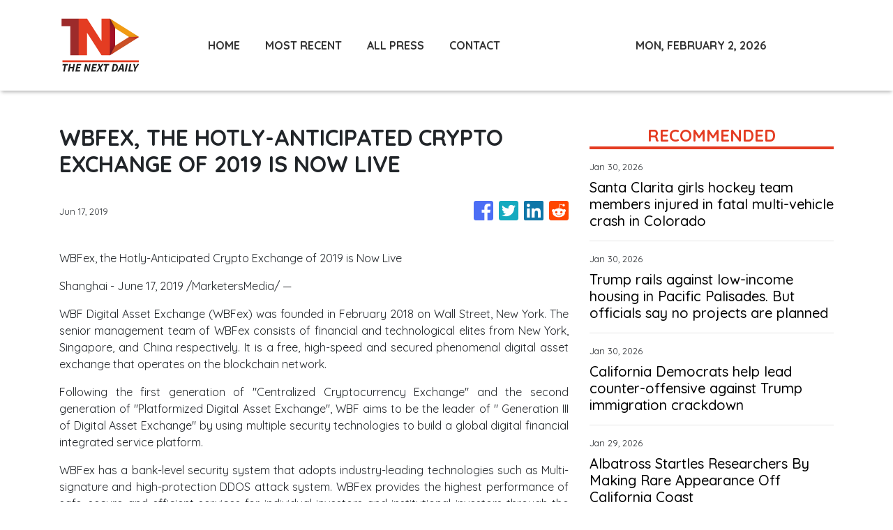

--- FILE ---
content_type: text/html
request_url: https://thenextdaily.com/news/wbfex-the-hotly-anticipated-crypto-exchange-of-2019-is-now-live/162388
body_size: 609
content:
<!DOCTYPE html>
<html lang="en">
	<head>
		<meta charset="utf-8" />
		<base href="/" />
		<meta name="viewport" content="width=device-width, initial-scale=1" />
		<link rel="icon" type="image/x-icon" href="favicon.ico" />
		

		<!-- Global site tag (gtag.js) - Google Analytics -->
		<script>
			(function (i, s, o, g, r, a, m) {
				i['GoogleAnalyticsObject'] = r;
				(i[r] =
					i[r] ||
					function () {
						(i[r].q = i[r].q || []).push(arguments);
					}),
					(i[r].l = 1 * new Date());
				(a = s.createElement(o)), (m = s.getElementsByTagName(o)[0]);
				a.async = 1;
				a.src = g;
				m.parentNode.insertBefore(a, m);
			})(window, document, 'script', 'https://www.google-analytics.com/analytics.js', 'ga');

			ga('create', 'UA-82391315-41', 'auto');
			ga('send', 'pageview');
		</script>
	<link rel="stylesheet" href="styles.14f42bb09db576f28804.css"></head>
	<body>
		<app-root></app-root>
	<script src="runtime-es2015.2c7675decf2ef1f1e635.js" type="module"></script><script src="runtime-es5.2c7675decf2ef1f1e635.js" nomodule defer></script><script src="polyfills-es5.341d48ffc88eaeae911d.js" nomodule defer></script><script src="polyfills-es2015.95bb65e853d2781ac3bd.js" type="module"></script><script src="scripts.c3d44478b31bdb06ed5b.js" defer></script><script src="main-es2015.afab6114a8ac133444a1.js" type="module"></script><script src="main-es5.afab6114a8ac133444a1.js" nomodule defer></script></body>
</html>
